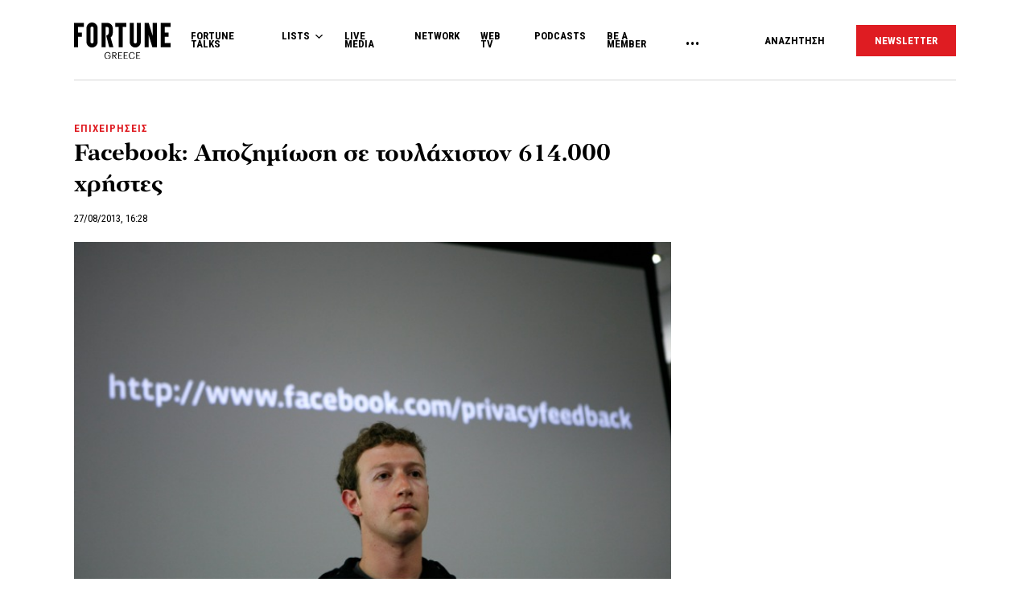

--- FILE ---
content_type: text/html; charset=utf-8
request_url: https://www.google.com/recaptcha/api2/aframe
body_size: 183
content:
<!DOCTYPE HTML><html><head><meta http-equiv="content-type" content="text/html; charset=UTF-8"></head><body><script nonce="kab_vs_e4j9OwEy8W2pYWg">/** Anti-fraud and anti-abuse applications only. See google.com/recaptcha */ try{var clients={'sodar':'https://pagead2.googlesyndication.com/pagead/sodar?'};window.addEventListener("message",function(a){try{if(a.source===window.parent){var b=JSON.parse(a.data);var c=clients[b['id']];if(c){var d=document.createElement('img');d.src=c+b['params']+'&rc='+(localStorage.getItem("rc::a")?sessionStorage.getItem("rc::b"):"");window.document.body.appendChild(d);sessionStorage.setItem("rc::e",parseInt(sessionStorage.getItem("rc::e")||0)+1);localStorage.setItem("rc::h",'1769386853607');}}}catch(b){}});window.parent.postMessage("_grecaptcha_ready", "*");}catch(b){}</script></body></html>